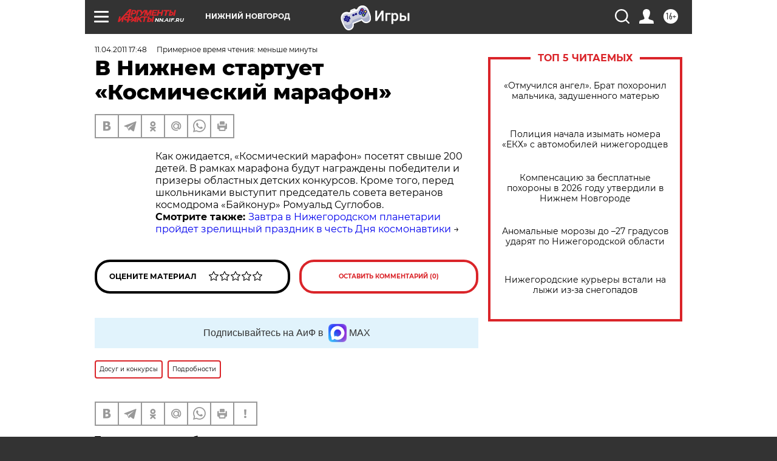

--- FILE ---
content_type: text/html
request_url: https://tns-counter.ru/nc01a**R%3Eundefined*aif_ru/ru/UTF-8/tmsec=aif_ru/175212757***
body_size: -71
content:
5157740E697C8928X1769769256:5157740E697C8928X1769769256

--- FILE ---
content_type: application/javascript
request_url: https://smi2.ru/counter/settings?payload=CIyLAhj5id_zwDM6JDEyMGQ3NDZlLWQ4NTQtNGE5Yy1hYWNmLTE5MmQ3N2ZiYTZkYw&cb=_callbacks____0ml0qx7v9
body_size: 1514
content:
_callbacks____0ml0qx7v9("[base64]");